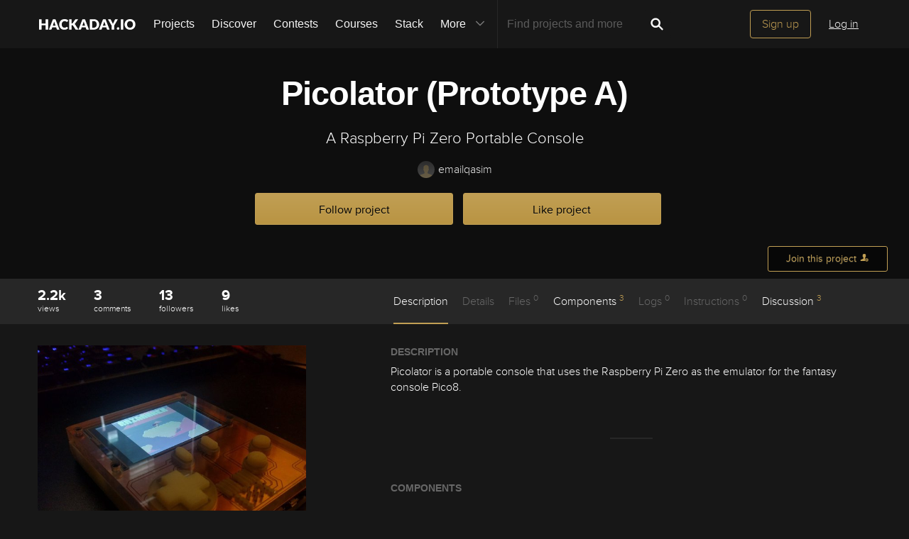

--- FILE ---
content_type: image/svg+xml; charset=utf-8
request_url: https://hackaday.io/captcha.jpg
body_size: 2455
content:
<svg xmlns="http://www.w3.org/2000/svg" width="110" height="40" viewBox="0,0,110,40"><rect width="100%" height="100%" fill="rgb(23,23,23)"/><path d="M19 25 C66 24,62 6,108 37" stroke="#ad3fdd" fill="none"/><path d="M6 5 C62 17,67 37,91 26" stroke="#cb33d0" fill="none"/><path d="M15 20 C67 29,36 15,97 13" stroke="#52da9f" fill="none"/><path fill="rgb(193,159,84)" d="M10.53 16.73L10.59 13.54L13.73 13.43L13.80 16.74L15.35 16.67L15.47 20.04L17.08 20.03L17.14 16.84L18.63 16.71L18.65 13.47L21.99 13.56L22.01 16.83L20.32 16.77L20.28 19.98L18.73 20.05L18.62 23.19L20.25 23.20L20.29 26.49L21.96 26.53L21.98 29.80L18.70 29.77L18.77 26.59L17.04 26.49L17.02 23.21L15.40 23.22L15.40 26.47L13.78 26.48L13.81 29.75L10.56 29.75L10.64 26.58L12.09 26.41L12.17 23.24L13.86 23.30L13.80 19.99L12.08 19.90L12.20 16.77L10.58 16.78"/><path fill="rgb(193,159,84)" d="M26.03 7.05L29.17 6.94L29.22 26.49L32.46 26.47L32.55 7.07L35.65 6.91L35.65 29.67L27.60 29.74L27.63 26.52L25.99 26.51L25.94 6.96"/><path fill="rgb(193,159,84)" d="M43.00 19.97L41.38 19.97L41.37 13.46L51.24 13.58L51.15 16.73L49.51 16.73L49.50 19.96L47.85 19.94L47.97 23.31L46.29 23.26L46.38 26.60L49.63 26.60L49.55 23.26L51.15 23.24L51.10 29.69L41.49 29.83L41.51 26.59L43.05 26.51L43.13 23.34L44.66 23.25L44.57 19.91L46.28 19.99L46.31 16.77L43.13 16.85L43.01 19.97"/><path fill="rgb(193,159,84)" d="M55.26 13.55L55.21 6.99L58.51 7.05L58.41 13.45L60.11 13.52L60.02 16.69L63.30 16.71L63.28 13.44L64.92 13.46L64.99 7.02L68.15 6.94L68.16 13.45L66.54 13.45L66.57 16.73L64.96 16.74L64.91 19.95L63.41 20.07L63.33 26.49L64.89 26.43L64.91 29.70L58.55 29.83L58.45 26.48L60.13 26.55L60.07 19.98L58.43 19.96L58.39 16.68L56.82 16.73L56.77 13.43L55.14 13.43"/><path fill="rgb(193,159,84)" d="M78.80 16.78L75.55 16.78L75.58 26.56L78.68 26.41L78.82 16.80ZM73.98 16.84L73.91 13.52L80.31 13.42L80.48 16.83L81.95 16.68L82.08 26.56L80.43 26.54L80.44 29.79L73.92 29.77L73.93 26.54L72.23 26.46L72.37 16.85L73.99 16.85"/><path fill="rgb(193,159,84)" d="M94.12 10.18L90.90 10.20L90.93 16.74L94.20 16.75L94.27 10.33ZM86.16 29.84L85.99 26.42L87.60 26.40L87.74 10.29L86.12 10.30L86.02 6.95L95.88 7.06L95.91 10.34L97.36 10.17L97.51 16.82L95.80 16.73L95.79 23.22L97.42 23.23L97.35 26.41L99.09 26.51L99.07 29.75L95.86 29.79L95.86 26.54L94.22 26.52L94.17 23.23L92.67 23.35L92.59 20.02L91.01 20.06L90.95 26.50L92.59 26.52L92.49 29.66L86.06 29.74"/></svg>